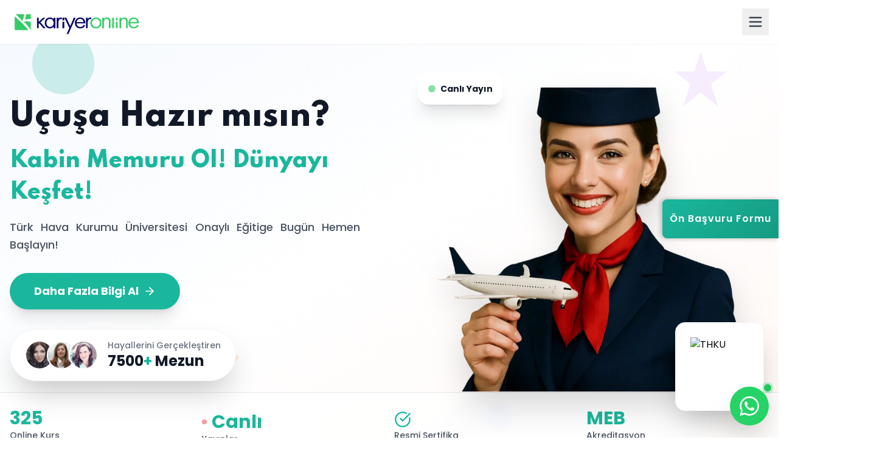

--- FILE ---
content_type: application/javascript
request_url: https://us-assets.i.posthog.com/array/phc_yJW1VjHGGwmCbbrtczfqqNxgBDbhlhOWcdzcIJEOTFE/config.js
body_size: -91
content:
(function() {
  window._POSTHOG_REMOTE_CONFIG = window._POSTHOG_REMOTE_CONFIG || {};
  window._POSTHOG_REMOTE_CONFIG['phc_yJW1VjHGGwmCbbrtczfqqNxgBDbhlhOWcdzcIJEOTFE'] = {
    config: {"token": "phc_yJW1VjHGGwmCbbrtczfqqNxgBDbhlhOWcdzcIJEOTFE", "supportedCompression": ["gzip", "gzip-js"], "hasFeatureFlags": false, "captureDeadClicks": false, "capturePerformance": {"network_timing": false, "web_vitals": true, "web_vitals_allowed_metrics": null}, "autocapture_opt_out": true, "autocaptureExceptions": false, "analytics": {"endpoint": "/i/v0/e/"}, "elementsChainAsString": true, "errorTracking": {"autocaptureExceptions": false, "suppressionRules": []}, "logs": {"captureConsoleLogs": false}, "sessionRecording": {"endpoint": "/s/", "consoleLogRecordingEnabled": true, "recorderVersion": "v2", "sampleRate": "0.01", "minimumDurationMilliseconds": 30000, "linkedFlag": null, "networkPayloadCapture": null, "masking": null, "urlTriggers": [], "urlBlocklist": [], "eventTriggers": [], "triggerMatchType": null, "scriptConfig": {"script": "posthog-recorder"}}, "heatmaps": false, "conversations": false, "surveys": false, "productTours": false, "defaultIdentifiedOnly": true},
    siteApps: []
  }
})();